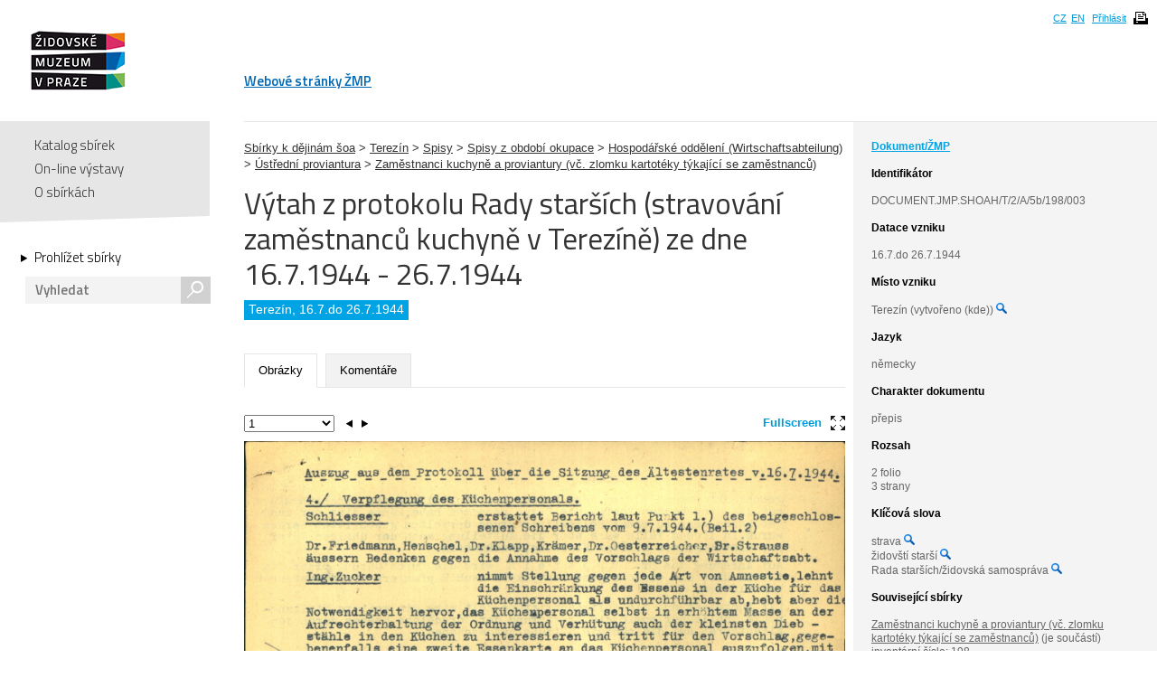

--- FILE ---
content_type: text/html; charset=UTF-8
request_url: https://collections.jewishmuseum.cz/index.php/Detail/Object/Show/object_id/134353
body_size: 6362
content:
<!DOCTYPE html>
<!--[if lt IE 7 ]> <html lang="cs" dir="ltr" class="ie6 ie lang-cs"> <![endif]-->
<!--[if IE 7 ]> <html lang="cs" dir="ltr" class="ie7 ie lang-cs"> <![endif]-->
<!--[if IE 8 ]> <html lang="cs" dir="ltr" class="ie8 ie lang-cs"> <![endif]-->
<!--[if IE 9 ]> <html lang="cs" dir="ltr" class="ie9 lang-cs"> <![endif]-->
<!--[if (gt IE 9)|!(IE)]><!--> <html lang="cs" class="non-ie lang-cs" dir="ltr"> <!--<![endif]-->
<head>
	<title>Jewish Museum Collections</title>
	<meta http-equiv="Content-type" content="text/html; charset=utf-8" />
	<link rel="alternate" type="application/rss+xml" title="Katalog sbírek, RSS" href="/index.php/Feed/recentlyAdded" />
	
    <link href="/themes/jewishmuseum/css/global.css" rel="stylesheet" media="all" type="text/css" />
    <link href="/themes/jewishmuseum/css/bookviewer.css" rel="stylesheet" media="all" type="text/css" />
    <link rel="stylesheet" href="/js/jquery/jquery-tileviewer/jquery.tileviewer.css" type="text/css" media="screen" />
<!--    <script type="text/javascript" src="/js/jquery/jquery.tools.min.js"  /> -->
    <link rel="stylesheet" href="/js/DV/viewer.css" type="text/css" media="screen" />

    <link href="/js/DV/viewer-datauri.css" media="screen" rel="stylesheet" type="text/css" />
    <link href="/js/DV/plain-datauri.css" media="screen" rel="stylesheet" type="text/css" />
    <link href="/js/DV/plain.css" media="screen" rel="stylesheet" type="text/css" />


    <link href="/themes/jewishmuseum/css/print.css" rel="stylesheet" media="print" type="text/css" />
	<link href="/themes/jewishmuseum/css/sets.css" rel="stylesheet" type="text/css" />
	<link rel="stylesheet" href="/js/videojs/video-js.css" type="text/css" media="screen" />
	<link rel="stylesheet" href="/js/jquery/jquery-jplayer/jplayer.blue.monday.css" type="text/css" media="screen" />
    <link href='https://fonts.googleapis.com/css?family=Titillium+Web:400,600,700,300&subset=latin,latin-ext' rel='stylesheet' type='text/css'>
    <!--[if IE]>
    <link rel="stylesheet" type="text/css" href="/themes/jewishmuseum/css/iestyles.css" />
	<![endif]-->
	<script type="text/javascript">
		window.baseUrl = '';
	</script>
<script src='/js/jquery/jquery.js' type='text/javascript'></script>
<script src='/js/jquery/jquery-migrate-1.1.1.js' type='text/javascript'></script>
<script src='/js/jquery/jquery.tooltip.js' type='text/javascript'></script>
<script src='/js/jquery/superfish.js' type='text/javascript'></script>
<script src='/js/jquery/jquery.corner.js' type='text/javascript'></script>
<script src='/js/jquery/hoverIntent.js' type='text/javascript'></script>
<script src='/js/jquery/jquery.dimensions.js' type='text/javascript'></script>
<script src='/js/jquery/jquery.bgiframe.js' type='text/javascript'></script>
<script src='/js/jquery/jquery.json.js' type='text/javascript'></script>
<script src='/js/jquery/jquery.cookie.js' type='text/javascript'></script>
<script src='/js/jquery/jquery.cookiejar.pack.js' type='text/javascript'></script>
<script src='/js/ca/ca.utils.js' type='text/javascript'></script>
<script src='/js/jquery/jquery.jgrowl.min.js' type='text/javascript'></script>
<script src='/js/jquery/jquery.searchlight.js' type='text/javascript'></script>
<script src='/js/videojs/video.js' type='text/javascript'></script>
<link rel='stylesheet' href='/js/videojs/video-js.css' type='text/css' media='screen'/>
<script src='/js/jquery/jquery-ui/jquery-ui-1.9.2.custom.min.js' type='text/javascript'></script>
<link rel='stylesheet' href='/js/jquery/jquery-ui/smoothness/jquery-ui-1.9.2.custom.css' type='text/css' media='screen'/>
<script src='/js/ca/ca.bookreader.js' type='text/javascript'></script>
<script src='/js/DV/viewer.js' type='text/javascript'></script>
<script src='/js/DV/templates.js' type='text/javascript'></script>
<script src='/js/jquery/jquery.mousewheel.js' type='text/javascript'></script>
<script src='/js/jquery/jquery-tileviewer/jquery.tileviewer.js' type='text/javascript'></script>
<script src='/js/jquery/jquery.hotkeys.js' type='text/javascript'></script>
<script src='/js/jquery/jquery.jscrollpane.min.js' type='text/javascript'></script>
<script src='/js/mediaelement/mediaelement-and-player.min.js' type='text/javascript'></script>
<link rel='stylesheet' href='/js/mediaelement/mediaelementplayer.min.css' type='text/css' media='screen'/>
<script src='/js/jquery/jgestures/jgestures.js' type='text/javascript'></script>
<script src='/js/swf/swfobject.js' type='text/javascript'></script>
<script src='/js/jewishmuseum/css3-mediaqueries.js' type='text/javascript'></script>
<script src='/js/jewishmuseum/jquery.lazyload.min.js' type='text/javascript'></script>
<script src='/js/jewishmuseum/jquery.imagesloaded.min.js' type='text/javascript'></script>
<script src='/js/jewishmuseum/cstypo.js' type='text/javascript'></script>
<script src='/js/jewishmuseum/application.js' type='text/javascript'></script>
<script src='https://maps.googleapis.com/maps/api/js?key=AIzaSyBHXtpBh6qPJUb01y5fTjZ_OK4IBdyKBTg' type='text/javascript'></script>
<script src='/js/ca/ca.googlemaps.js' type='text/javascript'></script>
<script src='/js/jquery/jquery.timers-1.2.js' type='text/javascript'></script>
<script src='/js/google/pickonmap.js' type='text/javascript'></script>
<script src='/js/google/markerclusterer.js' type='text/javascript'></script>
<script src='/js/google/geolocationmarker.js' type='text/javascript'></script>
<script src='/js/jquery/jcarousel/lib/jquery.jcarousel.js' type='text/javascript'></script>
<script src='/js/jewishmuseum/bootstrap-tabs.js' type='text/javascript'></script>
<script src='/js/ca/ca.genericpanel.js' type='text/javascript'></script>
<script src='/js/jquery/jquery.tools.min.js' type='text/javascript'></script>
<script src='/js/jquery/jquery.scrollto.min.js' type='text/javascript'></script>
<script src='/js/flowplayer/flowplayer-3.2.6.min.js' type='text/javascript'></script>
<script src='/js/jewishmuseum/application.dragscroll.js' type='text/javascript'></script>
<script src='/js/d3/d3.v2.js' type='text/javascript'></script>
<script src='/js/ca/ca.browsepanel.js' type='text/javascript'></script>
<script src='/js/ca/ca.imagescroller.js' type='text/javascript'></script>
<script src='/js/jquery/jquery.expander.js' type='text/javascript'></script>


<!-- Google tag (gtag.js) -->
<script async src="https://www.googletagmanager.com/gtag/js?id=G-JFH5H2548Q"></script>
<script>
  window.dataLayer = window.dataLayer || [];
  function gtag(){dataLayer.push(arguments);}
  gtag('js', new Date());

  gtag('config', 'G-JFH5H2548Q');
</script>



</head>
<body class="Object Show">
<div id="page-wrap">
	<div id="header">
		<div class="inner">
			<div class="cs" id="logo">
				<a href='/index.php' class='cs_CZ'><img src="/themes/jewishmuseum/graphics/logo-ZMP.png" alt="Katalog sbírek" /></a>			</div>
			<div class="cm">
				<ul id="main-menu">
									<li><a href="https://www.jewishmuseum.cz/aindex.php">Webové stránky ŽMP</a></li>
					<!-- <li class="current"><a href="#">Sbírky</a></li> -->
									</ul>
			</div>
						<div id="header-box">
				<ul>
				<li><a href="/index.php/Splash/Index/lang/cs_CZ" title="čeština">CZ</a></li><li><a href="/index.php/Splash/Index/lang/en_US" title="English">EN</a></li>											<li><a href='/index.php/LoginReg/form'>Přihlásit</a></li>
											<li class="print">
						<span class="print-page ico-print" data-notification="Dokument se připravuje pro tisk, načítají se obrázky. Může to chvíli trvat..."></span>
					</li>
				</ul>
			</div>
		</div>
	</div>
	<div id="main">		<div class="sidebar">
			<div id="navigation">
				<ul class="menu">
					
					<li><a href='/index.php'>Katalog sbírek</a></li>
					<li><a href='/index.php/simpleGallery/Show/Index'>On-line výstavy</a></li>
					<!-- <li><a href='/index.php/Hierarchy/Show/Index'>Hierarchie sbírek</a></li> -->
					<li><a href='/index.php/Splash/About'>O sbírkách</a></li>
				</ul>
				<div class="browse">
					<a href='/index.php/Browse/clearCriteria' class='browse-link'>Prohlížet sbírky<span class="arrow"></span></a>					<div id="search">
												<form name="header_search" action="/index.php/Search/Index" method="get">
							<input type="text" name="search" value="" placeholder="Vyhledat" id="quickSearch" />
							<div class="submit"><input type="submit" value="s" /></div>
						</form>
					</div>
									</div>
			</div>
			<span class="fullscreen-arrow ico-right"></span>
		</div>
		<div class="content">    <script type="text/javascript">
        if (typeof window.titleChanged == 'undefined') {
            window.titleChanged = true;
            document.title = "V\u00fdtah z protokolu Rady star\u0161\u00edch (stravov\u00e1n\u00ed zam\u011bstnanc\u016f kuchyn\u011b v Terez\u00edn\u011b) ze dne 16.7.1944 - 26.7.1944 | Jewish Museum Collections";
        }
    </script>
    <div id="detail">
                <div id="detail-right">
            <div class="inner">
                <span class="fullscreen-arrow ico-left"></span>
                <div class="type-name">Dokument/ŽMP</div><div style="word-wrap: break-word;"><b class="heading">Identifikátor</b>DOCUMENT.JMP.SHOAH/T/2/A/5b/198/003</div><div class="item-date"><b class="heading">Datace vzniku</b>16.7.do 26.7.1944<br /></div><div class="item-entities"><b class="heading">Místo vzniku</b>Terezín (vytvořeno (kde)) <a href='/index.php/Browse/clearAndAddCriteria/facet/place_facet/id/6354'><img height="12" width="12" title="Fasetové vyhledávání" src="/themes/jewishmuseum/graphics/magnifier-icon.png"></a></div><div class="item-entities"><b class="heading">Jazyk</b>německy</div><div><b class="heading">Charakter dokumentu</b>přepis</div><div class='item-entities'><b class='heading'>Rozsah</b>2 folio<br />3 strany<br /></div><div class='item-terms'><b class='heading'>Klíčová slova</b><ul>strava <a href='/index.php/Browse/clearAndAddCriteria/facet/term_facet/id/1558'><img height="12" width="12" title="Fasetové vyhledávání" src="/themes/jewishmuseum/graphics/magnifier-icon.png"></a><br />židovští starší <a href='/index.php/Browse/clearAndAddCriteria/facet/term_facet/id/1679'><img height="12" width="12" title="Fasetové vyhledávání" src="/themes/jewishmuseum/graphics/magnifier-icon.png"></a><br />Rada starších/židovská samospráva <a href='/index.php/Browse/clearAndAddCriteria/facet/term_facet/id/771'><img height="12" width="12" title="Fasetové vyhledávání" src="/themes/jewishmuseum/graphics/magnifier-icon.png"></a><br /></ul></div><div class='unit'><h2><div class='item-type'>Související sbírky</div></h2><br><div id="collection"><div><a href='/index.php/Detail/Collection/Show/collection_id/434'>Zaměstnanci kuchyně a proviantury (vč. zlomku kartotéky týkající se zaměstnanců)</a> (je součástí)</div>inventární číslo: 198<br /></div></div><!-- end unit -->        <div class="item-entities"><b class='heading'>Související jména            </b>
            <div class="entity-difference"><a href='https://www.holocaust.cz/databaze-obeti/obet/98469/' target='_blank'>Klapp, Erik (* 14.9.1907)</a> (popsáno (čím)) <sup><img src='/themes/jewishmuseum/graphics/link.png' style='width: 10px; height: 10px;'></sup> <a href='/index.php/Browse/clearAndAddCriteria/facet/people_facet/id/98469'><img height="12" width="12" title="Fasetové vyhledávání" src="/themes/jewishmuseum/graphics/magnifier-icon.png"></a></div><div class="entity-difference"><a href='https://www.holocaust.cz/databaze-obeti/obet/111944/' target='_blank'>Österreicher, Erich (* 11.9.1910)</a> (popsáno (čím)) <sup><img src='/themes/jewishmuseum/graphics/link.png' style='width: 10px; height: 10px;'></sup> <a href='/index.php/Browse/clearAndAddCriteria/facet/people_facet/id/111944'><img height="12" width="12" title="Fasetové vyhledávání" src="/themes/jewishmuseum/graphics/magnifier-icon.png"></a></div><div class="entity-difference"><a href='https://www.holocaust.cz/databaze-obeti/obet/46922/' target='_blank'>Strauss, Hermann (* 28.4.1868)</a> (popsáno (čím)) <sup><img src='/themes/jewishmuseum/graphics/link.png' style='width: 10px; height: 10px;'></sup> <a href='/index.php/Browse/clearAndAddCriteria/facet/people_facet/id/46922'><img height="12" width="12" title="Fasetové vyhledávání" src="/themes/jewishmuseum/graphics/magnifier-icon.png"></a></div><div class="entity-difference"><a href='https://www.holocaust.cz/databaze-obeti/obet/136347/' target='_blank'>Zucker, Ota (* 3.10.1892)</a> (popsáno (čím)) <sup><img src='/themes/jewishmuseum/graphics/link.png' style='width: 10px; height: 10px;'></sup> <a href='/index.php/Browse/clearAndAddCriteria/facet/people_facet/id/136347'><img height="12" width="12" title="Fasetové vyhledávání" src="/themes/jewishmuseum/graphics/magnifier-icon.png"></a></div><div class="entity-difference"><a href='https://www.holocaust.cz/databaze-obeti/obet/9802/' target='_blank'>Eppstein, Paul (* 4.3.1902)</a> (popsáno (čím)) <sup><img src='/themes/jewishmuseum/graphics/link.png' style='width: 10px; height: 10px;'></sup> <a href='/index.php/Browse/clearAndAddCriteria/facet/people_facet/id/9802'><img height="12" width="12" title="Fasetové vyhledávání" src="/themes/jewishmuseum/graphics/magnifier-icon.png"></a></div><div class="entity-difference"><a href='https://www.holocaust.cz/databaze-obeti/obet/50399/' target='_blank'>Friedmann, Desider (* 24.11.1880)</a> (popsáno (čím)) <sup><img src='/themes/jewishmuseum/graphics/link.png' style='width: 10px; height: 10px;'></sup> <a href='/index.php/Browse/clearAndAddCriteria/facet/people_facet/id/50399'><img height="12" width="12" title="Fasetové vyhledávání" src="/themes/jewishmuseum/graphics/magnifier-icon.png"></a></div><div class="entity-difference"><a href='https://www.holocaust.cz/databaze-obeti/obet/121457/' target='_blank'>Schliesser, Karel (* 24.5.1899)</a> (popsáno (čím)) <sup><img src='/themes/jewishmuseum/graphics/link.png' style='width: 10px; height: 10px;'></sup> <a href='/index.php/Browse/clearAndAddCriteria/facet/people_facet/id/121457'><img height="12" width="12" title="Fasetové vyhledávání" src="/themes/jewishmuseum/graphics/magnifier-icon.png"></a></div>        </div>
    <div class="organisations"><b class="heading">Související organizace</b><a href='/index.php/Detail/Entity/Show/entity_id/179505'>Wirtschaftsabteilung</a> (popsáno (čím))<br /></div><div class='item-map'><div style='width:200px; height:150px' id='map'> </div>

<script type='text/javascript'>
	var caMap_map;
	var GeoMarker_map;
jQuery(document).ready(function() {
	caMap_map = caUI.initGoogleMap({id: 'map', mapType: 'terrain', zoomControl: true, navigationControl: true , mapTypeControl: false, scaleControl: false});
	var caMap_map_markers = [];
	var caMap_map_current_marker = -1;
/*
		var styles = [
		  {
			stylers: [

			  { saturation: -100 },

			]
		  },{
			featureType: 'road',
			elementType: 'geometry',
			stylers: [
			  { lightness: 100 },
			  { visibility: 'simplified' }
			]
		  }
		];
		

			caMap_map.map.setOptions({styles: styles});*/
			var mc_map = new MarkerClusterer(caMap_map.map, [], {maxZoom: 14});
			GeoMarker_map = new GeolocationMarker(caMap_map.map);
			GeoMarker_map.setCircleOptions({ fillColor: 'red', radius: '100', visible: true, map: caMap_map.map});

				var idleMinListener_map = google.maps.event.addListenerOnce(caMap_map.map, 'idle', function() {
					caMap_map.map.setZoom(8);
				});
					var m = caMap_map.makeMarker(50.5109169, 14.1504386, '', '', '', {icon: '/themes/jewishmuseum/graphics/blu-pointer.png'} );
	caMap_map_markers.push(m);
	mc_map.addMarker(m);

				caMap_map.fitBounds(50.5109169,50.5109169,14.1504386,14.1504386);
	});
	function clickroute() { 
		var latLng = GeoMarker_map.getPosition();
		if (typeof latLng === 'undefined' ) {
			document.getElementById('helpDiv').style.display = 'block';
		} else {
			caMap_map.map.panTo(latLng);
		}
	}
</script>
</div>    <div class="item-share">
        <br><a class="addthis_button"
               href="https://www.addthis.com/bookmark.php?v=250&amp;username=xa-4baa59d57fc36521"><img
                src="https://s7.addthis.com/static/btn/v2/lg-share-en.gif" width="125" height="16"
                alt="Bookmark and Share" style="border:0;"/></a>
        <script type="text/javascript"
                src="https://s7.addthis.com/js/250/addthis_widget.js#username=xa-4baa59d57fc36521"></script>
    </div>


            </div>
        </div>

        <div id="detail-left">
            <div class="item" style="padding-top: 20px">
    <a href='/index.php/Detail/Collection/Show/collection_id/2'>Sbírky k dějinám šoa</a> > <a href='/index.php/Detail/Collection/Show/collection_id/5'>Terezín</a> > <a href='/index.php/Detail/Collection/Show/collection_id/91'>Spisy</a> > <a href='/index.php/Detail/Collection/Show/collection_id/92'>Spisy z období okupace</a> > <a href='/index.php/Detail/Collection/Show/collection_id/128'>Hospodářské oddělení (Wirtschaftsabteilung)</a> > <a href='/index.php/Detail/Collection/Show/collection_id/130'>Ústřední proviantura</a> > <a href='/index.php/Detail/Collection/Show/collection_id/434'>Zaměstnanci kuchyně a proviantury (vč. zlomku kartotéky týkající se zaměstnanců)</a></div>
            <div class="title">
                <h1>
                    Výtah z protokolu Rady starších (stravování zaměstnanců kuchyně v Terezíně) ze dne 16.7.1944 - 26.7.1944                </h1>
                <a href='/index.php' class='logo-small cs_CZ'>Katalog sbírek</a><div class="div-border"><span>Terezín, 16.7.do 26.7.1944</span></div>
            </div>

            <ul class="tabs">
                                <li class="active"><a href="#tab-images">Obrázky</a></li><li><a href="#tab-comments">Komentáře</a></li>            </ul>

            <div class="tab-content">
                <div id="tab-images" class="active">
    <div id="detail-left-pagination">
        <span id="fullscreen-toggle">Fullscreen<span class="ico-fullscreen"></span></span>
        <div class="clear"></div>
    </div>
    <ul>
        <li data-id="155181"><div class="small"><img data-ratio="0.7188" src="/themes/jewishmuseum/graphics/placeholder.png" class="scroll-lazyload" data-original='https://collections.jewishmuseum.cz/media/zmarch/images/1/5/5/1/28567_ca_object_representations_media_155181_large.jpg' width='800' height='1113' /><div class="watermark"><img src="/themes/jewishmuseum/graphics/vodoznak-cz.png" alt="JMP Watermark" /></div></div><div class="big"><img data-ratio="0.7193" src="/themes/jewishmuseum/graphics/placeholder.png" class="scroll-lazyload" data-original='https://collections.jewishmuseum.cz/media/zmarch/images/1/5/5/1/85472_ca_object_representations_media_155181_fullscreen.jpg' width='1079' height='1500' /><div class="watermark"><img src="/themes/jewishmuseum/graphics/vodoznak-cz.png" alt="JMP Watermark" /></div></div></li>            <li data-id="155182"><div class="small"><img data-ratio="0.7214" src="/themes/jewishmuseum/graphics/placeholder.png" class="scroll-lazyload" data-original='https://collections.jewishmuseum.cz/media/zmarch/images/1/5/5/1/47594_ca_object_representations_media_155182_large.jpg' width='800' height='1109' /><div class="watermark"><img src="/themes/jewishmuseum/graphics/vodoznak-cz.png" alt="JMP Watermark" /></div></div><div class="big"><img data-ratio="0.7213" src="/themes/jewishmuseum/graphics/placeholder.png" class="scroll-lazyload" data-original='https://collections.jewishmuseum.cz/media/zmarch/images/1/5/5/1/71713_ca_object_representations_media_155182_fullscreen.jpg' width='1082' height='1500' /><div class="watermark"><img src="/themes/jewishmuseum/graphics/vodoznak-cz.png" alt="JMP Watermark" /></div></div></li>            <li data-id="155183"><div class="small"><img data-ratio="1.3289" src="/themes/jewishmuseum/graphics/placeholder.png" class="scroll-lazyload" data-original='https://collections.jewishmuseum.cz/media/zmarch/images/1/5/5/1/98502_ca_object_representations_media_155183_large.jpg' width='800' height='602' /><div class="watermark"><img src="/themes/jewishmuseum/graphics/vodoznak-cz.png" alt="JMP Watermark" /></div></div><div class="big"><img data-ratio="1.3285" src="/themes/jewishmuseum/graphics/placeholder.png" class="scroll-lazyload" data-original='https://collections.jewishmuseum.cz/media/zmarch/images/1/5/5/1/6688_ca_object_representations_media_155183_fullscreen.jpg' width='1100' height='828' /><div class="watermark"><img src="/themes/jewishmuseum/graphics/vodoznak-cz.png" alt="JMP Watermark" /></div></div></li>            <li data-id="155184"><div class="small"><img data-ratio="1.3378" src="/themes/jewishmuseum/graphics/placeholder.png" class="scroll-lazyload" data-original='https://collections.jewishmuseum.cz/media/zmarch/images/1/5/5/1/41244_ca_object_representations_media_155184_large.jpg' width='800' height='598' /><div class="watermark"><img src="/themes/jewishmuseum/graphics/vodoznak-cz.png" alt="JMP Watermark" /></div></div><div class="big"><img data-ratio="1.3366" src="/themes/jewishmuseum/graphics/placeholder.png" class="scroll-lazyload" data-original='https://collections.jewishmuseum.cz/media/zmarch/images/1/5/5/1/49160_ca_object_representations_media_155184_fullscreen.jpg' width='1100' height='823' /><div class="watermark"><img src="/themes/jewishmuseum/graphics/vodoznak-cz.png" alt="JMP Watermark" /></div></div></li>            
    </ul>
</div>
			
		<div id="tab-comments">
<p><a href='/index.php/LoginReg/form/site_last_page/ObjectDetail/object_id/134353'>Pro vložení komentáře se přihlaste!</a></p>		
		</div><!-- end objUserData-->
            </div>
                    </div>
        <!--konec detail-left -->
        <span class='Z3988' title='ctx_ver=Z39.88-2004&amp;rft_val_fmt=info%3Aofi%2Ffmt%3Akev%3Amtx%3Abook&amp;rfr_id=info%3Asid%2Fcollections.jewishmuseum.cz%3ACollectiveAccess&amp;rft.genre=bookitem&amp;rft.atitle=V%C3%BDtah+z+protokolu+Rady+star%C5%A1%C3%ADch+%28stravov%C3%A1n%C3%AD+zam%C4%9Bstnanc%C5%AF+kuchyn%C4%9B+v+Terez%C3%ADn%C4%9B%29+ze+dne+16.7.1944+-+26.7.1944&amp;rft.btitle=&amp;rft.pub=&amp;rft.place=&amp;rft.spage=&amp;rft.epage=&amp;rft.date='></span>    </div>
</div><!-- end .content -->
</div><!-- end #main -->
<div id="push"></div>

</div>
<div id="footer">
    <div class="inner">
        <ul class="footer-left">
            <li><a href='/index.php/Splash/Contribute' class='ribbon-link'>Doplňte naše sbírky</a></li>
            <li class="contact">Máte-li zájem o digitální kopie materiálů z ŽMP,<br />obraťte se na: <a href="fotoarchiv/jewishmuseum.cz" class="em" data-em="fotoarchiv/jewishmuseum.cz">fotoarchiv/jewishmuseum.cz</a></li>
            <li class="copyright">
                &copy; 2026 Židovské muzeum v Praze<a class="claims-con" href="http://www.claimscon.org/" target="_blank" title="Conference on Jewish Material Claims Against Germany - Claims Conference"><img src="/themes/jewishmuseum/graphics/claims-conference.png" alt="Conference on Jewish Material Claims Against Germany - Claims Conference" /></a>            </li>
        </ul>
        <!--
	<div class="footer-newsletter">
		<label for="newsletter">Přihlašte se k odběru newsletteru:</label>
		<div class="input">
			<input type="text" id="newsletter" placeholder="e-mail" size="30" />
		</div>
	</div> -->
        <div class="footer-share">
            <a href="http://cs-cz.facebook.com/pages/Židovské-muzeum-v-Praze-The-Jewish-Museum-in-Prague/292572604355"
               target="_blank" class="ico"></a>
            <a href='/index.php/Feed/recentlyAdded' class='ico rss' target='_blank'></a>        </div>
                <!-- [0.2563s/13.00M] -->
    </div>
</div><!-- end footer -->

<div id="caMediaPanel">
    <div id="close"><a href="#" onclick="caMediaPanel.hidePanel(); return false;">&nbsp;&nbsp;&nbsp;</a></div>
    <div id="caMediaPanelContentArea" oncontextmenu="return false">

    </div>
</div>


<script type="text/javascript">
    /*
     Set up the "caMediaPanel" panel that will be triggered by links in object detail
     Note that the actual <div>'s implementing the panel are located here in views/pageFormat/pageFooter.php
     */
    var caMediaPanel;
    jQuery(document).ready(function () {
        if (caUI.initPanel) {
            caMediaPanel = caUI.initPanel({
                panelID: 'caMediaPanel', /* DOM ID of the <div> enclosing the panel */
                panelContentID: 'caMediaPanelContentArea', /* DOM ID of the content area <div> in the panel */
                exposeBackgroundColor: '#000', /* color (in hex notation) of background masking out page content; include the leading '#' in the color spec */
                exposeBackgroundOpacity: 0.85, /* opacity of background color masking out page content; 1.0 is opaque */
                panelTransitionSpeed: 200, /* time it takes the panel to fade in/out in milliseconds */
                allowMobileSafariZooming: true,
                mobileSafariViewportTagID: '_msafari_viewport'
            });
        }
    });
</script>
<div id="exposeMask"></div>
</body>
</html>


--- FILE ---
content_type: application/javascript
request_url: https://collections.jewishmuseum.cz/js/ca/ca.bookreader.js
body_size: 870
content:
/* ----------------------------------------------------------------------
 * js/ca/ca.bookreader.js
 * ----------------------------------------------------------------------
 * CollectiveAccess
 * Open-source collections management software
 * ----------------------------------------------------------------------
 *
 * Software by Whirl-i-Gig (http://www.whirl-i-gig.com)
 * Copyright 2011-2012 Whirl-i-Gig
 *
 * For more information visit http://www.CollectiveAccess.org
 *
 * This program is free software; you may redistribute it and/or modify it under
 * the terms of the provided license as published by Whirl-i-Gig
 *
 * CollectiveAccess is distributed in the hope that it will be useful, but
 * WITHOUT ANY WARRANTIES whatsoever, including any implied warranty of 
 * MERCHANTABILITY or FITNESS FOR A PARTICULAR PURPOSE.  
 *
 * This source code is free and modifiable under the terms of 
 * GNU General Public License. (http://www.gnu.org/copyleft/gpl.html). See
 * the "license.txt" file for details, or visit the CollectiveAccess web site at
 * http://www.CollectiveAccess.org
 *
 * ----------------------------------------------------------------------
 */
 
var caUI = caUI || {};

(function ($) {
	caUI.initBookReader = function(options) {
		// --------------------------------------------------------------------------------
		// setup options
		var that = jQuery.extend({
			containerID: 'BookReader',
			bookreader: null,
			docURL: null,
			width: '100%',
			height: '100%',
			page: 1,
			sidebar: false,
			editButton: 'Edit',
			downloadButton: 'Download',
			closeButton: 'Close',
			sectionsAreSelectable: false,
			selectionRecordURL: null
		}, options);
		
		 that.bookreader = DV.load(that.docURL, {
			container: '#' + that.containerID,
			width: that.width,
			height: that.height,
			sidebar: that.sidebar,
			page: that.page,
			editButton: that.editButton,
			downloadButton: that.downloadButton,
			closeButton: that.closeButton,
			sectionsAreSelectable: that.sectionsAreSelectable,
			selectionRecordURL: that.selectionRecordURL,
			search: true, text: false
		  });
		
		// --------------------------------------------------------------------------------
		
		return that;
	};	
})(jQuery);
